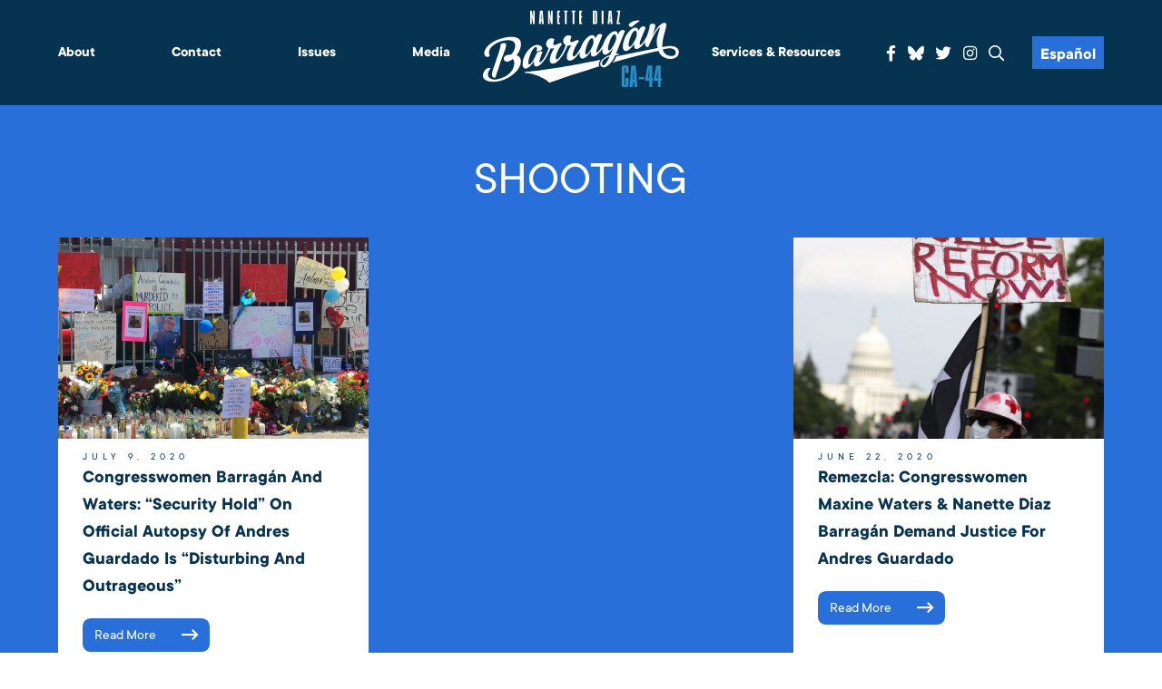

--- FILE ---
content_type: text/html; charset=UTF-8
request_url: https://barragan.house.gov/tag/shooting/
body_size: 10319
content:
<!DOCTYPE html>
<html lang="en-US">
    <head>
        <meta charset="UTF-8">
        <meta name="viewport" content="width=device-width, initial-scale=1"/>
        <link rel="pingback" href="https://barragan.house.gov/xmlrpc.php">
        <title>shooting &#8211; Congresswoman Barragan</title>
<meta name='robots' content='max-image-preview:large' />
<link rel='dns-prefetch' href='//challenges.cloudflare.com' />
<link rel="alternate" type="application/rss+xml" title="Congresswoman Barragan &raquo; Feed" href="https://barragan.house.gov/feed/" />
<link rel="alternate" type="application/rss+xml" title="Congresswoman Barragan &raquo; shooting Tag Feed" href="https://barragan.house.gov/tag/shooting/feed/" />
<style id='wp-img-auto-sizes-contain-inline-css' type='text/css'>
img:is([sizes=auto i],[sizes^="auto," i]){contain-intrinsic-size:3000px 1500px}
/*# sourceURL=wp-img-auto-sizes-contain-inline-css */
</style>
<link rel='stylesheet' id='sbi_styles-css' href='https://barragan.house.gov/wp-content/plugins/instagram-feed-pro/css/sbi-styles.min.css' type='text/css' media='all' />
<style id='wp-emoji-styles-inline-css' type='text/css'>

	img.wp-smiley, img.emoji {
		display: inline !important;
		border: none !important;
		box-shadow: none !important;
		height: 1em !important;
		width: 1em !important;
		margin: 0 0.07em !important;
		vertical-align: -0.1em !important;
		background: none !important;
		padding: 0 !important;
	}
/*# sourceURL=wp-emoji-styles-inline-css */
</style>
<style id='wp-block-library-inline-css' type='text/css'>
:root{--wp-block-synced-color:#7a00df;--wp-block-synced-color--rgb:122,0,223;--wp-bound-block-color:var(--wp-block-synced-color);--wp-editor-canvas-background:#ddd;--wp-admin-theme-color:#007cba;--wp-admin-theme-color--rgb:0,124,186;--wp-admin-theme-color-darker-10:#006ba1;--wp-admin-theme-color-darker-10--rgb:0,107,160.5;--wp-admin-theme-color-darker-20:#005a87;--wp-admin-theme-color-darker-20--rgb:0,90,135;--wp-admin-border-width-focus:2px}@media (min-resolution:192dpi){:root{--wp-admin-border-width-focus:1.5px}}.wp-element-button{cursor:pointer}:root .has-very-light-gray-background-color{background-color:#eee}:root .has-very-dark-gray-background-color{background-color:#313131}:root .has-very-light-gray-color{color:#eee}:root .has-very-dark-gray-color{color:#313131}:root .has-vivid-green-cyan-to-vivid-cyan-blue-gradient-background{background:linear-gradient(135deg,#00d084,#0693e3)}:root .has-purple-crush-gradient-background{background:linear-gradient(135deg,#34e2e4,#4721fb 50%,#ab1dfe)}:root .has-hazy-dawn-gradient-background{background:linear-gradient(135deg,#faaca8,#dad0ec)}:root .has-subdued-olive-gradient-background{background:linear-gradient(135deg,#fafae1,#67a671)}:root .has-atomic-cream-gradient-background{background:linear-gradient(135deg,#fdd79a,#004a59)}:root .has-nightshade-gradient-background{background:linear-gradient(135deg,#330968,#31cdcf)}:root .has-midnight-gradient-background{background:linear-gradient(135deg,#020381,#2874fc)}:root{--wp--preset--font-size--normal:16px;--wp--preset--font-size--huge:42px}.has-regular-font-size{font-size:1em}.has-larger-font-size{font-size:2.625em}.has-normal-font-size{font-size:var(--wp--preset--font-size--normal)}.has-huge-font-size{font-size:var(--wp--preset--font-size--huge)}.has-text-align-center{text-align:center}.has-text-align-left{text-align:left}.has-text-align-right{text-align:right}.has-fit-text{white-space:nowrap!important}#end-resizable-editor-section{display:none}.aligncenter{clear:both}.items-justified-left{justify-content:flex-start}.items-justified-center{justify-content:center}.items-justified-right{justify-content:flex-end}.items-justified-space-between{justify-content:space-between}.screen-reader-text{border:0;clip-path:inset(50%);height:1px;margin:-1px;overflow:hidden;padding:0;position:absolute;width:1px;word-wrap:normal!important}.screen-reader-text:focus{background-color:#ddd;clip-path:none;color:#444;display:block;font-size:1em;height:auto;left:5px;line-height:normal;padding:15px 23px 14px;text-decoration:none;top:5px;width:auto;z-index:100000}html :where(.has-border-color){border-style:solid}html :where([style*=border-top-color]){border-top-style:solid}html :where([style*=border-right-color]){border-right-style:solid}html :where([style*=border-bottom-color]){border-bottom-style:solid}html :where([style*=border-left-color]){border-left-style:solid}html :where([style*=border-width]){border-style:solid}html :where([style*=border-top-width]){border-top-style:solid}html :where([style*=border-right-width]){border-right-style:solid}html :where([style*=border-bottom-width]){border-bottom-style:solid}html :where([style*=border-left-width]){border-left-style:solid}html :where(img[class*=wp-image-]){height:auto;max-width:100%}:where(figure){margin:0 0 1em}html :where(.is-position-sticky){--wp-admin--admin-bar--position-offset:var(--wp-admin--admin-bar--height,0px)}@media screen and (max-width:600px){html :where(.is-position-sticky){--wp-admin--admin-bar--position-offset:0px}}

/*# sourceURL=wp-block-library-inline-css */
</style><style id='global-styles-inline-css' type='text/css'>
:root{--wp--preset--aspect-ratio--square: 1;--wp--preset--aspect-ratio--4-3: 4/3;--wp--preset--aspect-ratio--3-4: 3/4;--wp--preset--aspect-ratio--3-2: 3/2;--wp--preset--aspect-ratio--2-3: 2/3;--wp--preset--aspect-ratio--16-9: 16/9;--wp--preset--aspect-ratio--9-16: 9/16;--wp--preset--color--black: #000000;--wp--preset--color--cyan-bluish-gray: #abb8c3;--wp--preset--color--white: #ffffff;--wp--preset--color--pale-pink: #f78da7;--wp--preset--color--vivid-red: #cf2e2e;--wp--preset--color--luminous-vivid-orange: #ff6900;--wp--preset--color--luminous-vivid-amber: #fcb900;--wp--preset--color--light-green-cyan: #7bdcb5;--wp--preset--color--vivid-green-cyan: #00d084;--wp--preset--color--pale-cyan-blue: #8ed1fc;--wp--preset--color--vivid-cyan-blue: #0693e3;--wp--preset--color--vivid-purple: #9b51e0;--wp--preset--gradient--vivid-cyan-blue-to-vivid-purple: linear-gradient(135deg,rgb(6,147,227) 0%,rgb(155,81,224) 100%);--wp--preset--gradient--light-green-cyan-to-vivid-green-cyan: linear-gradient(135deg,rgb(122,220,180) 0%,rgb(0,208,130) 100%);--wp--preset--gradient--luminous-vivid-amber-to-luminous-vivid-orange: linear-gradient(135deg,rgb(252,185,0) 0%,rgb(255,105,0) 100%);--wp--preset--gradient--luminous-vivid-orange-to-vivid-red: linear-gradient(135deg,rgb(255,105,0) 0%,rgb(207,46,46) 100%);--wp--preset--gradient--very-light-gray-to-cyan-bluish-gray: linear-gradient(135deg,rgb(238,238,238) 0%,rgb(169,184,195) 100%);--wp--preset--gradient--cool-to-warm-spectrum: linear-gradient(135deg,rgb(74,234,220) 0%,rgb(151,120,209) 20%,rgb(207,42,186) 40%,rgb(238,44,130) 60%,rgb(251,105,98) 80%,rgb(254,248,76) 100%);--wp--preset--gradient--blush-light-purple: linear-gradient(135deg,rgb(255,206,236) 0%,rgb(152,150,240) 100%);--wp--preset--gradient--blush-bordeaux: linear-gradient(135deg,rgb(254,205,165) 0%,rgb(254,45,45) 50%,rgb(107,0,62) 100%);--wp--preset--gradient--luminous-dusk: linear-gradient(135deg,rgb(255,203,112) 0%,rgb(199,81,192) 50%,rgb(65,88,208) 100%);--wp--preset--gradient--pale-ocean: linear-gradient(135deg,rgb(255,245,203) 0%,rgb(182,227,212) 50%,rgb(51,167,181) 100%);--wp--preset--gradient--electric-grass: linear-gradient(135deg,rgb(202,248,128) 0%,rgb(113,206,126) 100%);--wp--preset--gradient--midnight: linear-gradient(135deg,rgb(2,3,129) 0%,rgb(40,116,252) 100%);--wp--preset--font-size--small: 13px;--wp--preset--font-size--medium: 20px;--wp--preset--font-size--large: 36px;--wp--preset--font-size--x-large: 42px;--wp--preset--spacing--20: 0.44rem;--wp--preset--spacing--30: 0.67rem;--wp--preset--spacing--40: 1rem;--wp--preset--spacing--50: 1.5rem;--wp--preset--spacing--60: 2.25rem;--wp--preset--spacing--70: 3.38rem;--wp--preset--spacing--80: 5.06rem;--wp--preset--shadow--natural: 6px 6px 9px rgba(0, 0, 0, 0.2);--wp--preset--shadow--deep: 12px 12px 50px rgba(0, 0, 0, 0.4);--wp--preset--shadow--sharp: 6px 6px 0px rgba(0, 0, 0, 0.2);--wp--preset--shadow--outlined: 6px 6px 0px -3px rgb(255, 255, 255), 6px 6px rgb(0, 0, 0);--wp--preset--shadow--crisp: 6px 6px 0px rgb(0, 0, 0);}:where(.is-layout-flex){gap: 0.5em;}:where(.is-layout-grid){gap: 0.5em;}body .is-layout-flex{display: flex;}.is-layout-flex{flex-wrap: wrap;align-items: center;}.is-layout-flex > :is(*, div){margin: 0;}body .is-layout-grid{display: grid;}.is-layout-grid > :is(*, div){margin: 0;}:where(.wp-block-columns.is-layout-flex){gap: 2em;}:where(.wp-block-columns.is-layout-grid){gap: 2em;}:where(.wp-block-post-template.is-layout-flex){gap: 1.25em;}:where(.wp-block-post-template.is-layout-grid){gap: 1.25em;}.has-black-color{color: var(--wp--preset--color--black) !important;}.has-cyan-bluish-gray-color{color: var(--wp--preset--color--cyan-bluish-gray) !important;}.has-white-color{color: var(--wp--preset--color--white) !important;}.has-pale-pink-color{color: var(--wp--preset--color--pale-pink) !important;}.has-vivid-red-color{color: var(--wp--preset--color--vivid-red) !important;}.has-luminous-vivid-orange-color{color: var(--wp--preset--color--luminous-vivid-orange) !important;}.has-luminous-vivid-amber-color{color: var(--wp--preset--color--luminous-vivid-amber) !important;}.has-light-green-cyan-color{color: var(--wp--preset--color--light-green-cyan) !important;}.has-vivid-green-cyan-color{color: var(--wp--preset--color--vivid-green-cyan) !important;}.has-pale-cyan-blue-color{color: var(--wp--preset--color--pale-cyan-blue) !important;}.has-vivid-cyan-blue-color{color: var(--wp--preset--color--vivid-cyan-blue) !important;}.has-vivid-purple-color{color: var(--wp--preset--color--vivid-purple) !important;}.has-black-background-color{background-color: var(--wp--preset--color--black) !important;}.has-cyan-bluish-gray-background-color{background-color: var(--wp--preset--color--cyan-bluish-gray) !important;}.has-white-background-color{background-color: var(--wp--preset--color--white) !important;}.has-pale-pink-background-color{background-color: var(--wp--preset--color--pale-pink) !important;}.has-vivid-red-background-color{background-color: var(--wp--preset--color--vivid-red) !important;}.has-luminous-vivid-orange-background-color{background-color: var(--wp--preset--color--luminous-vivid-orange) !important;}.has-luminous-vivid-amber-background-color{background-color: var(--wp--preset--color--luminous-vivid-amber) !important;}.has-light-green-cyan-background-color{background-color: var(--wp--preset--color--light-green-cyan) !important;}.has-vivid-green-cyan-background-color{background-color: var(--wp--preset--color--vivid-green-cyan) !important;}.has-pale-cyan-blue-background-color{background-color: var(--wp--preset--color--pale-cyan-blue) !important;}.has-vivid-cyan-blue-background-color{background-color: var(--wp--preset--color--vivid-cyan-blue) !important;}.has-vivid-purple-background-color{background-color: var(--wp--preset--color--vivid-purple) !important;}.has-black-border-color{border-color: var(--wp--preset--color--black) !important;}.has-cyan-bluish-gray-border-color{border-color: var(--wp--preset--color--cyan-bluish-gray) !important;}.has-white-border-color{border-color: var(--wp--preset--color--white) !important;}.has-pale-pink-border-color{border-color: var(--wp--preset--color--pale-pink) !important;}.has-vivid-red-border-color{border-color: var(--wp--preset--color--vivid-red) !important;}.has-luminous-vivid-orange-border-color{border-color: var(--wp--preset--color--luminous-vivid-orange) !important;}.has-luminous-vivid-amber-border-color{border-color: var(--wp--preset--color--luminous-vivid-amber) !important;}.has-light-green-cyan-border-color{border-color: var(--wp--preset--color--light-green-cyan) !important;}.has-vivid-green-cyan-border-color{border-color: var(--wp--preset--color--vivid-green-cyan) !important;}.has-pale-cyan-blue-border-color{border-color: var(--wp--preset--color--pale-cyan-blue) !important;}.has-vivid-cyan-blue-border-color{border-color: var(--wp--preset--color--vivid-cyan-blue) !important;}.has-vivid-purple-border-color{border-color: var(--wp--preset--color--vivid-purple) !important;}.has-vivid-cyan-blue-to-vivid-purple-gradient-background{background: var(--wp--preset--gradient--vivid-cyan-blue-to-vivid-purple) !important;}.has-light-green-cyan-to-vivid-green-cyan-gradient-background{background: var(--wp--preset--gradient--light-green-cyan-to-vivid-green-cyan) !important;}.has-luminous-vivid-amber-to-luminous-vivid-orange-gradient-background{background: var(--wp--preset--gradient--luminous-vivid-amber-to-luminous-vivid-orange) !important;}.has-luminous-vivid-orange-to-vivid-red-gradient-background{background: var(--wp--preset--gradient--luminous-vivid-orange-to-vivid-red) !important;}.has-very-light-gray-to-cyan-bluish-gray-gradient-background{background: var(--wp--preset--gradient--very-light-gray-to-cyan-bluish-gray) !important;}.has-cool-to-warm-spectrum-gradient-background{background: var(--wp--preset--gradient--cool-to-warm-spectrum) !important;}.has-blush-light-purple-gradient-background{background: var(--wp--preset--gradient--blush-light-purple) !important;}.has-blush-bordeaux-gradient-background{background: var(--wp--preset--gradient--blush-bordeaux) !important;}.has-luminous-dusk-gradient-background{background: var(--wp--preset--gradient--luminous-dusk) !important;}.has-pale-ocean-gradient-background{background: var(--wp--preset--gradient--pale-ocean) !important;}.has-electric-grass-gradient-background{background: var(--wp--preset--gradient--electric-grass) !important;}.has-midnight-gradient-background{background: var(--wp--preset--gradient--midnight) !important;}.has-small-font-size{font-size: var(--wp--preset--font-size--small) !important;}.has-medium-font-size{font-size: var(--wp--preset--font-size--medium) !important;}.has-large-font-size{font-size: var(--wp--preset--font-size--large) !important;}.has-x-large-font-size{font-size: var(--wp--preset--font-size--x-large) !important;}
/*# sourceURL=global-styles-inline-css */
</style>

<style id='classic-theme-styles-inline-css' type='text/css'>
/*! This file is auto-generated */
.wp-block-button__link{color:#fff;background-color:#32373c;border-radius:9999px;box-shadow:none;text-decoration:none;padding:calc(.667em + 2px) calc(1.333em + 2px);font-size:1.125em}.wp-block-file__button{background:#32373c;color:#fff;text-decoration:none}
/*# sourceURL=/wp-includes/css/classic-themes.min.css */
</style>
<link rel='stylesheet' id='wp-components-css' href='https://barragan.house.gov/wp-includes/css/dist/components/style.min.css' type='text/css' media='all' />
<link rel='stylesheet' id='wp-preferences-css' href='https://barragan.house.gov/wp-includes/css/dist/preferences/style.min.css' type='text/css' media='all' />
<link rel='stylesheet' id='wp-block-editor-css' href='https://barragan.house.gov/wp-includes/css/dist/block-editor/style.min.css' type='text/css' media='all' />
<link rel='stylesheet' id='popup-maker-block-library-style-css' href='https://barragan.house.gov/wp-content/plugins/popup-maker/dist/packages/block-library-style.css' type='text/css' media='all' />
<link rel='stylesheet' id='contact-form-7-css' href='https://barragan.house.gov/wp-content/plugins/contact-form-7/includes/css/styles.css' type='text/css' media='all' />
<link rel='stylesheet' id='ctf_styles-css' href='https://barragan.house.gov/wp-content/plugins/custom-twitter-feeds-pro/css/ctf-styles.min.css' type='text/css' media='all' />
<link rel='stylesheet' id='main-css' href='https://barragan.house.gov/wp-content/themes/barragan/dist/css/style.min.css' type='text/css' media='all' />
<link rel='stylesheet' id='wp-pagenavi-css' href='https://barragan.house.gov/wp-content/plugins/wp-pagenavi/pagenavi-css.css' type='text/css' media='all' />
<script type="text/javascript" src="https://barragan.house.gov/wp-includes/js/jquery/jquery.min.js" id="jquery-core-js"></script>
<script type="text/javascript" src="https://barragan.house.gov/wp-includes/js/jquery/jquery-migrate.min.js" id="jquery-migrate-js"></script>
<link rel="https://api.w.org/" href="https://barragan.house.gov/wp-json/" /><link rel="alternate" title="JSON" type="application/json" href="https://barragan.house.gov/wp-json/wp/v2/tags/238" /><link rel="EditURI" type="application/rsd+xml" title="RSD" href="https://barragan.house.gov/xmlrpc.php?rsd" />
<meta name="generator" content="WordPress 6.9" />
<link rel="icon" href="https://barragan.house.gov/wp-content/uploads/2021/08/cropped-BarraganLogoWhite-32x32.jpg" sizes="32x32" />
<link rel="icon" href="https://barragan.house.gov/wp-content/uploads/2021/08/cropped-BarraganLogoWhite-192x192.jpg" sizes="192x192" />
<link rel="apple-touch-icon" href="https://barragan.house.gov/wp-content/uploads/2021/08/cropped-BarraganLogoWhite-180x180.jpg" />
<meta name="msapplication-TileImage" content="https://barragan.house.gov/wp-content/uploads/2021/08/cropped-BarraganLogoWhite-270x270.jpg" />
		<style type="text/css" id="wp-custom-css">
			

#follow .wrap>div{
	max-width: 400px;
	margin: 0 auto
}


a:hover img, a:target img, a:focus img{
	opacity:.8;
}

/* Form */
.row {
    margin: 0 -0.5882rem;
}
.row:after {
    content:" ";
    display:table;
    clear:both;
}
.col,
.col-sm-2,
.col-sm-3,
.col-sm-4,
.col-sm-6,
.col-sm-9,
.col-sm-12 {
    float: left;
    position: relative;
    min-height: 1px;
    padding: 0 0.5882rem;
}
.col-sm-2 {
    width: 16.66666667%;
}
.col-sm-3 {
    width: 25%;
}
.col-sm-4 {
    width: 33.33333333%;
}
.col-sm-6 {
    width: 50%;
}
.col-sm-9 {
    width: 75%;
}
.col-sm-12 {
    width: 100%;
}
form p {
    margin-bottom: 0.8824rem;
}
fieldset {
    border: 0;
    padding: 0;
    margin: 1rem 0 0 0;
}
.form-group {
    margin-bottom: 0.8824rem;
}
.form-control {
    display: block;
    width: 100%;
    font-family: 'montserratregular';
    font-size: 1rem;
    color: #06334f;
    text-align: left;
    padding: 0.7059rem;
    border: 1px solid #06334f;
    /*text-transform: uppercase;*/
}
.form-control:focus {
    box-shadow: none;
    outline: 1px solid #06334f;
}
::-webkit-input-placeholder {
    color: #06334f;
}
::-moz-placeholder {
    color: #06334f;
}
:-ms-input-placeholder {
    color: #06334f;
}
:-moz-placeholder {
    color: #06334f;
}
input[type="submit"] {
	border-radius:12px;
    -webkit-appearance: none;
    display: inline-block;
    vertical-align: middle;
    padding: 0.7059rem 1.4118rem;
    background: #06334f;
	color: white;
	font-weight: bold;
    -moz-transition: color 250ms linear, background-color 250ms linear, border-color 250ms linear, opacity 250ms linear;
    -webkit-transition: color 250ms linear, background-color 250ms linear, border-color 250ms linear, opacity 250ms linear;
    transition: color 250ms linear, background-color 250ms linear, border-color 250ms linear, opacity 250ms linear;
}
input[type="submit"]:hover,
input[type="submit"]:focus {
    cursor: pointer;
	color: #06334f;
	background: #01db62;
}

.dark-header .wrap .category-wrap a{
	display: inline-block;
}

.single-post #main .post .content{
	width: calc(100% - 140px);
}

@media screen and (max-width: 1099px){
.single-post #main .post .content{
	width: 100%;
}

.single-post #main .share{
	width: 100%;
}

.single-post #main .share a{
	display: inline-block;
	margin: 5px;
}

.single-post #main .post{
	flex-wrap: wrap;
	flex-direction: column-reverse;
}
}

.has-medium-font-size{
	font-size: 1em !important;
}

.archive #main .dark, .blog #main .dark, .category #main .dark, .search #main .dark, .tag #main .dark{
	padding-top: 3rem;
}

.archive #main .dark h2, .blog #main .dark h2, .category #main .dark h2, .search #main .dark h2, .tag #main .dark h2{
	padding-top: 0;
}

body{
	  --wp--preset--font-size--small: 1.7625rem;
    --wp--preset--font-size--medium: 1.25rem;
    --wp--preset--font-size--large: 2.25rem;
    --wp--preset--font-size--x-large: 2.625rem;
}

.page-template-default #main .container ul{
	padding-left: 1em;
	list-style: disc;
}

.social svg{
	display: block;
	width: 1em;
	transform: translatey(.15em);
}
.social svg path{
	fill:white;
	transition: .3s all;
}
.social a:hover svg path,.social a:focus svg path{
	fill:#01db62;
}


aside .alert-bar{
	display: block;
	text-align: center;
	padding: 5px 10px;
	background-color: #dd0000;
	color: white;
	font-weight: bold;
	font-size: 1.25em;
	text-transform: uppercase;
}


aside a.alert-bar:hover,
aside a.alert-bar:focus{
	background-color: black;
	color: white;
}		</style>
		        <script src="//translate.google.com/translate_a/element.js?cb=googleTranslateElementInit2"></script>
    </head>
    <body class="archive tag tag-shooting tag-238 wp-theme-barragan">
        <a href="#main" class="sr">Skip to Main</a>
                <div class = "page-wrap">
            <div id = "page-content">
                <header id = "header">
					<h1 class="sr">Congresswoman Barragan</h1>
                    <div class = "container">
                        <div class = "logo mobile">
                            <a href = "https://barragan.house.gov">
                                <img src = "https://barragan.house.gov/wp-content/themes/barragan/dist/img/BarraganLogo.svg" alt = "Congresswoman Barragan">
                            </a>
                        </div>
                        <button id = "menu-toggle">
                            <div></div>
                            <span class = "sr">Menu</span>
                        </button>
                        <div id = "menu">
                            <div class = "menu">
                                <ul id="menu-menu-left" class="nav"><li id="menu-item-7570" class="menu-item menu-item-type-post_type menu-item-object-page menu-item-has-children menu-item-7570"><a href="https://barragan.house.gov/about/">About</a>
<ul class="sub-menu">
	<li id="menu-item-7798" class="menu-item menu-item-type-post_type menu-item-object-page menu-item-7798"><a href="https://barragan.house.gov/about/">About Nanette</a></li>
	<li id="menu-item-9896" class="menu-item menu-item-type-post_type menu-item-object-page menu-item-9896"><a href="https://barragan.house.gov/accomplishments-for-ca-44-3/">Accomplishments for CA-44</a></li>
	<li id="menu-item-7631" class="menu-item menu-item-type-post_type menu-item-object-page menu-item-7631"><a href="https://barragan.house.gov/committees-caucuses/">Committees &#038; Caucuses</a></li>
	<li id="menu-item-7638" class="menu-item menu-item-type-post_type menu-item-object-page menu-item-7638"><a href="https://barragan.house.gov/the-44th-district-of-california/">Our District</a></li>
	<li id="menu-item-7571" class="menu-item menu-item-type-post_type menu-item-object-page menu-item-7571"><a href="https://barragan.house.gov/about/voting-record/">Voting Record</a></li>
</ul>
</li>
<li id="menu-item-7652" class="menu-item menu-item-type-post_type menu-item-object-page menu-item-has-children menu-item-7652"><a href="https://barragan.house.gov/contact-me/">Contact</a>
<ul class="sub-menu">
	<li id="menu-item-7858" class="menu-item menu-item-type-post_type menu-item-object-page menu-item-7858"><a href="https://barragan.house.gov/email/">Email</a></li>
	<li id="menu-item-7854" class="menu-item menu-item-type-post_type menu-item-object-page menu-item-7854"><a href="https://barragan.house.gov/offices-call/">Offices | Call</a></li>
	<li id="menu-item-7855" class="menu-item menu-item-type-post_type menu-item-object-page menu-item-7855"><a href="https://barragan.house.gov/request-a-meeting-appearance/">Request a Meeting | Appearance</a></li>
	<li id="menu-item-7653" class="menu-item menu-item-type-post_type menu-item-object-page menu-item-7653"><a href="https://barragan.house.gov/e-newsletter/">Subscribe to E-Newsletter</a></li>
	<li id="menu-item-7875" class="menu-item menu-item-type-post_type menu-item-object-page menu-item-7875"><a href="https://barragan.house.gov/townhalls/">Town Halls</a></li>
	<li id="menu-item-7874" class="menu-item menu-item-type-post_type menu-item-object-page menu-item-7874"><a href="https://barragan.house.gov/upcoming-events/">Upcoming Events</a></li>
	<li id="menu-item-9344" class="menu-item menu-item-type-post_type menu-item-object-page menu-item-9344"><a href="https://barragan.house.gov/website-issue/">Website Issue</a></li>
</ul>
</li>
<li id="menu-item-7565" class="menu-item menu-item-type-post_type menu-item-object-page menu-item-has-children menu-item-7565"><a href="https://barragan.house.gov/issues/">Issues</a>
<ul class="sub-menu">
	<li id="menu-item-7624" class="menu-item menu-item-type-post_type menu-item-object-page menu-item-7624"><a href="https://barragan.house.gov/issues/education-student-loans/">Education &#038; Student Loans</a></li>
	<li id="menu-item-7622" class="menu-item menu-item-type-post_type menu-item-object-page menu-item-7622"><a href="https://barragan.house.gov/issues/environmental-justice-energy/">Environment, Energy and Transportation</a></li>
	<li id="menu-item-7613" class="menu-item menu-item-type-post_type menu-item-object-page menu-item-7613"><a href="https://barragan.house.gov/issues/gun-violence/">Safer Communities</a></li>
	<li id="menu-item-7621" class="menu-item menu-item-type-post_type menu-item-object-page menu-item-7621"><a href="https://barragan.house.gov/issues/healthcare/">Healthcare</a></li>
	<li id="menu-item-7618" class="menu-item menu-item-type-post_type menu-item-object-page menu-item-7618"><a href="https://barragan.house.gov/issues/housing-homeless/">Housing &#038; Homelessness</a></li>
	<li id="menu-item-7623" class="menu-item menu-item-type-post_type menu-item-object-page menu-item-7623"><a href="https://barragan.house.gov/issues/jobs-the-economy/">Jobs &#038; The Economy</a></li>
	<li id="menu-item-7616" class="menu-item menu-item-type-post_type menu-item-object-page menu-item-7616"><a href="https://barragan.house.gov/issues/national-security-foreign-policy/">Homeland &#038; National Security</a></li>
	<li id="menu-item-7617" class="menu-item menu-item-type-post_type menu-item-object-page menu-item-7617"><a href="https://barragan.house.gov/issues/seniors/">Seniors &#038; Veterans</a></li>
</ul>
</li>
<li id="menu-item-7564" class="menu-item menu-item-type-post_type menu-item-object-page current_page_parent menu-item-has-children menu-item-7564"><a href="https://barragan.house.gov/news/">Media</a>
<ul class="sub-menu">
	<li id="menu-item-10454" class="menu-item menu-item-type-taxonomy menu-item-object-category menu-item-10454"><a href="https://barragan.house.gov/category/press-releases/">Press Releases</a></li>
	<li id="menu-item-7626" class="menu-item menu-item-type-taxonomy menu-item-object-category menu-item-7626"><a href="https://barragan.house.gov/category/in-the-news/">In the News</a></li>
	<li id="menu-item-7789" class="menu-item menu-item-type-post_type menu-item-object-page menu-item-7789"><a href="https://barragan.house.gov/photo-gallery/">Photo Gallery</a></li>
	<li id="menu-item-7790" class="menu-item menu-item-type-taxonomy menu-item-object-category menu-item-7790"><a href="https://barragan.house.gov/category/video-es/">Video</a></li>
</ul>
</li>
</ul>                            </div>
                            <div class = "logo">
                                <a href = "https://barragan.house.gov">
                                    <img src = "https://barragan.house.gov/wp-content/themes/barragan/dist/img/BarraganLogo.svg" alt = "Congresswoman Barragan">
                                </a>
                            </div>
                            <div class = "menu">
                                <ul id="menu-menu-right" class="nav"><li id="menu-item-7656" class="menu-item menu-item-type-post_type menu-item-object-page menu-item-has-children menu-item-7656"><a href="https://barragan.house.gov/services-resources/">Services &#038; Resources</a>
<ul class="sub-menu">
	<li id="menu-item-10267" class="menu-item menu-item-type-post_type menu-item-object-page menu-item-10267"><a href="https://barragan.house.gov/services-resources/2025-los-angeles-county-wildfire-resources/">2025 Los Angeles County Wildfire Resources</a></li>
	<li id="menu-item-9865" class="menu-item menu-item-type-post_type menu-item-object-page menu-item-9865"><a href="https://barragan.house.gov/appropriations-requests/">FY 26 Appropriations Requests</a></li>
	<li id="menu-item-9470" class="menu-item menu-item-type-post_type menu-item-object-page menu-item-9470"><a href="https://barragan.house.gov/community-project-funding/">FY26 COMMUNITY PROJECT FUNDING REQUESTS</a></li>
	<li id="menu-item-9717" class="menu-item menu-item-type-post_type menu-item-object-page menu-item-9717"><a href="https://barragan.house.gov/guidance-for-american-citizens-in-israel/">Guidance for American Citizens in Israel</a></li>
	<li id="menu-item-7657" class="menu-item menu-item-type-post_type menu-item-object-page menu-item-7657"><a href="https://barragan.house.gov/help-with-a-federal-agency/">Help With A Federal Agency</a></li>
	<li id="menu-item-7686" class="menu-item menu-item-type-post_type menu-item-object-page menu-item-7686"><a href="https://barragan.house.gov/visit-washington-d-c/">Visit Washington D.C.</a></li>
	<li id="menu-item-7680" class="menu-item menu-item-type-post_type menu-item-object-page menu-item-7680"><a href="https://barragan.house.gov/internships/">Intern with the Office of Congresswoman Barragán</a></li>
	<li id="menu-item-7677" class="menu-item menu-item-type-post_type menu-item-object-page menu-item-7677"><a href="https://barragan.house.gov/flag-requests/">Flag Requests</a></li>
	<li id="menu-item-7681" class="menu-item menu-item-type-post_type menu-item-object-page menu-item-has-children menu-item-7681"><a href="https://barragan.house.gov/service-academy-nominations/">Service Academy Nominations</a>
	<ul class="sub-menu">
		<li id="menu-item-9891" class="menu-item menu-item-type-post_type menu-item-object-page menu-item-9891"><a href="https://barragan.house.gov/services-resources/service-academy-summer-program-information/">Service Academy Summer Program Information</a></li>
	</ul>
</li>
	<li id="menu-item-7682" class="menu-item menu-item-type-post_type menu-item-object-page menu-item-7682"><a href="https://barragan.house.gov/federal-grants/">Federal Grants</a></li>
	<li id="menu-item-9723" class="menu-item menu-item-type-post_type menu-item-object-page menu-item-9723"><a href="https://barragan.house.gov/inflation-reduction-act-how-you-can-cut-costs-and-carbon-emissions-with-the-new-climate-bill/">Inflation Reduction Act: How You Can Cut Costs &#038; Carbon Emissions with the New Climate Bill</a></li>
	<li id="menu-item-10848" class="menu-item menu-item-type-post_type menu-item-object-page menu-item-has-children menu-item-10848"><a href="https://barragan.house.gov/how-cuts-to-health-care-will-impact-you/">How Cuts to Health Care Will Impact You</a>
	<ul class="sub-menu">
		<li id="menu-item-10849" class="menu-item menu-item-type-post_type menu-item-object-page menu-item-10849"><a href="https://barragan.house.gov/tell-us-about-your-health-care-story/">Tell Us Your Health Care Story</a></li>
	</ul>
</li>
</ul>
</li>
</ul>                                <ul class = 'social'>
                                    <li><a href = 'https://www.facebook.com/CongresswomanBarragan' target = '_blank' rel="noopener noreferrer"><span class = 'sr'>Facebook</span><i class = 'fab fa-facebook-f'></i></a></li>
									<li><a href = 'https://bsky.app/profile/repbarragan.bsky.social' target = '_blank' rel="noopener noreferrer"><span class = 'sr'>Bluesky</span>
										<svg xmlns="http://www.w3.org/2000/svg" viewBox="0 0 512 512">><path d="M111.8 62.2C170.2 105.9 233 194.7 256 242.4c23-47.6 85.8-136.4 144.2-180.2c42.1-31.6 110.3-56 110.3 21.8c0 15.5-8.9 130.5-14.1 149.2C478.2 298 412 314.6 353.1 304.5c102.9 17.5 129.1 75.5 72.5 133.5c-107.4 110.2-154.3-27.6-166.3-62.9l0 0c-1.7-4.9-2.6-7.8-3.3-7.8s-1.6 3-3.3 7.8l0 0c-12 35.3-59 173.1-166.3 62.9c-56.5-58-30.4-116 72.5-133.5C100 314.6 33.8 298 15.7 233.1C10.4 214.4 1.5 99.4 1.5 83.9c0-77.8 68.2-53.4 110.3-21.8z"/></svg>
									</a></li>
                                    <li><a href = 'http://twitter.com/repbarragan' target = '_blank' rel="noopener noreferrer"><span class = 'sr'>Twitter</span><i class = 'fab fa-twitter'></i></a></li>
                                    <li><a href = 'http://instagram.com/repbarragan' target = '_blank' rel="noopener noreferrer"><span class = 'sr'>Instagram</span><i class = 'fab fa-instagram'></i></a></li>
                                    <li><a href = 'https://barragan.house.gov/search/'><span class = 'sr'>Search</span><i class = 'far fa-search'></i></a></li>
                                    <li>
                                        <a href = "#" class="translate-btn notranslate" data-lang="es">Español</a>
                                        <a href = "#" class="translate-btn notranslate" data-lang="en">English</a>
                                    </li>
                                </ul>
                            </div>
                        </div>
                        <!-- <button class = "menu-toggle"><i class = "fal fa-bars"></i><span class = "sr">Menu</span></button> -->
                    </div>
                </header><main id="main">
	<div class = "dark">
		<div class = "container">
						<h2>shooting</h2>
			
					<div class = "post">
			<div class = "thumb">
			<img width="570" height="370" src="https://barragan.house.gov/wp-content/uploads/2021/03/AndresGuardadoMemorial-570x370.jpg" class="attachment-news-thumb size-news-thumb wp-post-image" alt="Andres Guardado Memorial" decoding="async" fetchpriority="high" />			</div>
			<div class = "info">
				<p class = "date">July 9, 2020</p>
				<h2>Congresswomen Barragán and Waters: “Security Hold” on Official Autopsy of Andres Guardado is “Disturbing and Outrageous”</h2>
				<a href = "https://barragan.house.gov/2020/07/09/congresswomen-barragan-and-waters-security-hold-on-official-autopsy-of-andres-guardado-is-disturbing-and-outrageous/" class = "btn"><span>Read More</span> <span class="sr">Congresswomen Barragán and Waters: “Security Hold” on Official Autopsy of Andres Guardado is “Disturbing and Outrageous”</span> <i class = "far fa-long-arrow-right"></i></a>
			</div>
		</div>

						<div class = "post">
			<div class = "thumb">
			<img width="570" height="370" src="https://barragan.house.gov/wp-content/uploads/2021/03/NPR-570x370.jpg" class="attachment-news-thumb size-news-thumb wp-post-image" alt="Credit NPR. A demonstrator holds a placard during a march against racism and police brutality in Washington, D.C., on Saturday. Congressional Democrats have released a wide-ranging proposal aimed at overhauling policing Jose Luis Magana/AFP via Getty Images" decoding="async" />			</div>
			<div class = "info">
				<p class = "date">June 22, 2020</p>
				<h2>Remezcla: Congresswomen Maxine Waters &#038; Nanette Diaz Barragán Demand Justice for Andres Guardado</h2>
				<a href = "https://barragan.house.gov/2020/06/22/remezcla-congresswomen-maxine-waters-nanette-diaz-barragan-demand-justice-for-andres-guardado/" class = "btn"><span>Read More</span> <span class="sr">Remezcla: Congresswomen Maxine Waters &#038; Nanette Diaz Barragán Demand Justice for Andres Guardado</span> <i class = "far fa-long-arrow-right"></i></a>
			</div>
		</div>

					</div></div>
			<div class = "container">
						
		</div>
</main>

    </div>
    <footer id = "footer">
        <div class="container">
            <div class = "signup">
                <p>Stay up-to-date on District 44's latest news, updates and more!</p>
                <a href = "https://barragan.house.gov/e-newsletter/" class = "btn">Sign Up</a>
            </div>
            <div class = "content">
                <img src = "https://barragan.house.gov/wp-content/themes/barragan/dist/img/BarraganLogoWhite.svg" alt = "" class = "logo">
                <div class = "offices">
										<p>
                        <b>Washington D.C. Office</b><br>
                        2312 Rayburn House Office Building<br />
Washington, DC 20515<br />
Phone: (202) 225-8220                    </p>	
										<p>
                        <b>Long Beach Office</b><br>
                        4201 Long Beach Blvd,<br />
Suite 422<br />
Long Beach, CA 90807<br />
Phone: (310) 831-1799<br />
                    </p>	
										<p>
                        <b>South Gate City Hall Office</b><br>
                        8650 California Ave<br />
South Gate, CA 90280<br />
Phone: (310) 831-1799                    </p>	
										<p>
                        <b>Carson City Hall Office</b><br>
                        701 E. Carson St<br />
Carson, CA 90745<br />
Phone: (310) 831-1799                    </p>	
										<p>
                        <b>San Pedro Office (Coming Soon!)</b><br>
                        638 S. Beacon St <br />
San Pedro, CA 90731<br />
Phone: (310) 831-1799                    </p>	
					                    <p></p>
                </div>
            </div>
            <div class = "footer-wrap">
                <img src = "https://barragan.house.gov/wp-content/themes/barragan/dist/img/house-seal.png" alt = "US House of Representaives">
                <ul class = 'social'>
                    <li><a href = 'https://www.facebook.com/CongresswomanBarragan' target = '_blank' rel="noopener noreferrer"><span class = 'sr'>Facebook</span><i class = 'fab fa-facebook-f'></i></a></li>
					<li><a href = 'https://bsky.app/profile/repbarragan.bsky.social' target = '_blank' rel="noopener noreferrer"><span class = 'sr'>Bluesky</span>
						<svg xmlns="http://www.w3.org/2000/svg" viewBox="0 0 512 512">><path d="M111.8 62.2C170.2 105.9 233 194.7 256 242.4c23-47.6 85.8-136.4 144.2-180.2c42.1-31.6 110.3-56 110.3 21.8c0 15.5-8.9 130.5-14.1 149.2C478.2 298 412 314.6 353.1 304.5c102.9 17.5 129.1 75.5 72.5 133.5c-107.4 110.2-154.3-27.6-166.3-62.9l0 0c-1.7-4.9-2.6-7.8-3.3-7.8s-1.6 3-3.3 7.8l0 0c-12 35.3-59 173.1-166.3 62.9c-56.5-58-30.4-116 72.5-133.5C100 314.6 33.8 298 15.7 233.1C10.4 214.4 1.5 99.4 1.5 83.9c0-77.8 68.2-53.4 110.3-21.8z"/></svg>
					</a></li>
                    <li><a href = 'http://twitter.com/repbarragan' target = '_blank' rel="noopener noreferrer"><span class = 'sr'>Twitter</span><i class = 'fab fa-twitter'></i></a></li>
                    <li><a href = 'http://instagram.com/repbarragan' target = '_blank' rel="noopener noreferrer"><span class = 'sr'>Instagram</span><i class = 'fab fa-instagram'></i></a></li>
                </ul>
            </div>
        </div>
    </footer>
</div>
<div class="translate-wrap" role="complementary" aria-label="Translate">
    <div class="gtranslate-widget">
        <div class="gtranslate_wrapper" id="gt-wrapper-77104287"></div>    </div>
    </div>
<script type="speculationrules">
{"prefetch":[{"source":"document","where":{"and":[{"href_matches":"/*"},{"not":{"href_matches":["/wp-*.php","/wp-admin/*","/wp-content/uploads/*","/wp-content/*","/wp-content/plugins/*","/wp-content/themes/barragan/*","/*\\?(.+)"]}},{"not":{"selector_matches":"a[rel~=\"nofollow\"]"}},{"not":{"selector_matches":".no-prefetch, .no-prefetch a"}}]},"eagerness":"conservative"}]}
</script>
<!--                                                                                                                                                                                                                                                                                                                                                                                                                                                                                                                                                                                                                                                                                                                                                                                                                                                                                                                                --><!-- Custom Feeds for Instagram JS -->
<script type="text/javascript">
var sbiajaxurl = "https://barragan.house.gov/wp-admin/admin-ajax.php";

</script>
<script type="text/javascript" src="https://barragan.house.gov/wp-includes/js/dist/hooks.min.js" id="wp-hooks-js"></script>
<script type="text/javascript" src="https://barragan.house.gov/wp-includes/js/dist/i18n.min.js" id="wp-i18n-js"></script>
<script type="text/javascript" id="wp-i18n-js-after">
/* <![CDATA[ */
wp.i18n.setLocaleData( { 'text direction\u0004ltr': [ 'ltr' ] } );
//# sourceURL=wp-i18n-js-after
/* ]]> */
</script>
<script type="text/javascript" src="https://barragan.house.gov/wp-content/plugins/contact-form-7/includes/swv/js/index.js" id="swv-js"></script>
<script type="text/javascript" id="contact-form-7-js-before">
/* <![CDATA[ */
var wpcf7 = {
    "api": {
        "root": "https:\/\/barragan.house.gov\/wp-json\/",
        "namespace": "contact-form-7\/v1"
    }
};
//# sourceURL=contact-form-7-js-before
/* ]]> */
</script>
<script type="text/javascript" src="https://barragan.house.gov/wp-content/plugins/contact-form-7/includes/js/index.js" id="contact-form-7-js"></script>
<script type="text/javascript" src="https://challenges.cloudflare.com/turnstile/v0/api.js" id="cloudflare-turnstile-js" data-wp-strategy="async"></script>
<script type="text/javascript" id="cloudflare-turnstile-js-after">
/* <![CDATA[ */
document.addEventListener( 'wpcf7submit', e => turnstile.reset() );
//# sourceURL=cloudflare-turnstile-js-after
/* ]]> */
</script>
<script type="text/javascript" src="https://barragan.house.gov/wp-content/themes/barragan/dist/js/bundle.min.js" id="main-js"></script>
<script type="text/javascript" id="gt_widget_script_77104287-js-before">
/* <![CDATA[ */
window.gtranslateSettings = /* document.write */ window.gtranslateSettings || {};window.gtranslateSettings['77104287'] = {"default_language":"en","languages":["en","es"],"url_structure":"none","wrapper_selector":"#gt-wrapper-77104287","horizontal_position":"inline","flags_location":"\/wp-content\/plugins\/gtranslate\/flags\/"};
//# sourceURL=gt_widget_script_77104287-js-before
/* ]]> */
</script><script src="https://barragan.house.gov/wp-content/plugins/gtranslate/js/lc.js" data-no-optimize="1" data-no-minify="1" data-gt-orig-url="/tag/shooting/" data-gt-orig-domain="barragan.house.gov" data-gt-widget-id="77104287" defer></script><script id="wp-emoji-settings" type="application/json">
{"baseUrl":"https://s.w.org/images/core/emoji/17.0.2/72x72/","ext":".png","svgUrl":"https://s.w.org/images/core/emoji/17.0.2/svg/","svgExt":".svg","source":{"concatemoji":"https://barragan.house.gov/wp-includes/js/wp-emoji-release.min.js"}}
</script>
<script type="module">
/* <![CDATA[ */
/*! This file is auto-generated */
const a=JSON.parse(document.getElementById("wp-emoji-settings").textContent),o=(window._wpemojiSettings=a,"wpEmojiSettingsSupports"),s=["flag","emoji"];function i(e){try{var t={supportTests:e,timestamp:(new Date).valueOf()};sessionStorage.setItem(o,JSON.stringify(t))}catch(e){}}function c(e,t,n){e.clearRect(0,0,e.canvas.width,e.canvas.height),e.fillText(t,0,0);t=new Uint32Array(e.getImageData(0,0,e.canvas.width,e.canvas.height).data);e.clearRect(0,0,e.canvas.width,e.canvas.height),e.fillText(n,0,0);const a=new Uint32Array(e.getImageData(0,0,e.canvas.width,e.canvas.height).data);return t.every((e,t)=>e===a[t])}function p(e,t){e.clearRect(0,0,e.canvas.width,e.canvas.height),e.fillText(t,0,0);var n=e.getImageData(16,16,1,1);for(let e=0;e<n.data.length;e++)if(0!==n.data[e])return!1;return!0}function u(e,t,n,a){switch(t){case"flag":return n(e,"\ud83c\udff3\ufe0f\u200d\u26a7\ufe0f","\ud83c\udff3\ufe0f\u200b\u26a7\ufe0f")?!1:!n(e,"\ud83c\udde8\ud83c\uddf6","\ud83c\udde8\u200b\ud83c\uddf6")&&!n(e,"\ud83c\udff4\udb40\udc67\udb40\udc62\udb40\udc65\udb40\udc6e\udb40\udc67\udb40\udc7f","\ud83c\udff4\u200b\udb40\udc67\u200b\udb40\udc62\u200b\udb40\udc65\u200b\udb40\udc6e\u200b\udb40\udc67\u200b\udb40\udc7f");case"emoji":return!a(e,"\ud83e\u1fac8")}return!1}function f(e,t,n,a){let r;const o=(r="undefined"!=typeof WorkerGlobalScope&&self instanceof WorkerGlobalScope?new OffscreenCanvas(300,150):document.createElement("canvas")).getContext("2d",{willReadFrequently:!0}),s=(o.textBaseline="top",o.font="600 32px Arial",{});return e.forEach(e=>{s[e]=t(o,e,n,a)}),s}function r(e){var t=document.createElement("script");t.src=e,t.defer=!0,document.head.appendChild(t)}a.supports={everything:!0,everythingExceptFlag:!0},new Promise(t=>{let n=function(){try{var e=JSON.parse(sessionStorage.getItem(o));if("object"==typeof e&&"number"==typeof e.timestamp&&(new Date).valueOf()<e.timestamp+604800&&"object"==typeof e.supportTests)return e.supportTests}catch(e){}return null}();if(!n){if("undefined"!=typeof Worker&&"undefined"!=typeof OffscreenCanvas&&"undefined"!=typeof URL&&URL.createObjectURL&&"undefined"!=typeof Blob)try{var e="postMessage("+f.toString()+"("+[JSON.stringify(s),u.toString(),c.toString(),p.toString()].join(",")+"));",a=new Blob([e],{type:"text/javascript"});const r=new Worker(URL.createObjectURL(a),{name:"wpTestEmojiSupports"});return void(r.onmessage=e=>{i(n=e.data),r.terminate(),t(n)})}catch(e){}i(n=f(s,u,c,p))}t(n)}).then(e=>{for(const n in e)a.supports[n]=e[n],a.supports.everything=a.supports.everything&&a.supports[n],"flag"!==n&&(a.supports.everythingExceptFlag=a.supports.everythingExceptFlag&&a.supports[n]);var t;a.supports.everythingExceptFlag=a.supports.everythingExceptFlag&&!a.supports.flag,a.supports.everything||((t=a.source||{}).concatemoji?r(t.concatemoji):t.wpemoji&&t.twemoji&&(r(t.twemoji),r(t.wpemoji)))});
//# sourceURL=https://barragan.house.gov/wp-includes/js/wp-emoji-loader.min.js
/* ]]> */
</script>
 
</body>
</html>

--- FILE ---
content_type: image/svg+xml
request_url: https://barragan.house.gov/wp-content/themes/barragan/dist/img/BarraganLogoWhite.svg
body_size: 3405
content:
<?xml version="1.0" encoding="utf-8"?>
<!-- Generator: Adobe Illustrator 24.0.3, SVG Export Plug-In . SVG Version: 6.00 Build 0)  -->
<svg version="1.1" id="Layer_1" xmlns="http://www.w3.org/2000/svg" xmlns:xlink="http://www.w3.org/1999/xlink" x="0px" y="0px"
	 viewBox="0 0 253.74 148.64" style="enable-background:new 0 0 253.74 148.64;" xml:space="preserve">
<style type="text/css">
	.st0{fill:#FFFFFF;}
</style>
<g>
	<g>
		<path class="st0" d="M30.48,51.91C7.4,55.98-0.78,70.74,3.97,75.71c0.92,1.16,2.37,1.43,3.96,1.15c1.85-0.33,1.71-1.75,1.58-2.13
			c-3.96-7.88,6.99-16.66,18.33-18.66c11.87-2.09,15.83,2.22,13.85,9.69c-0.92,3.72-2.9,6.45-4.75,8.22
			c-1.45,0.12-3.03,0.27-4.62,0.55c-6.99,1.23-5.41,9.53,0.13,8.55c1.98-0.35,4.35-1.56,6.59-3.41c1.45,1.59,2.37,4.07,1.71,7.74
			c-1.58,9.91-11.21,16.49-22.29,18.44c-5.41,0.95-11.08-1.48-11.08-6.22c0-2.77,1.58-6.08,3.3-7.7c0.26-1.37-4.88-1.65-7.65,2.8
			c-2.11,3.41-3.17,7.81-0.26,10.6c3.17,3.27,9.36,4.42,17.67,2.95c12.93-2.28,27.04-12.55,28.75-23.4
			c0.92-5.57-1.19-8.76-5.14-10.04c2.37-3.06,4.35-6.83,5.14-10.93C51.45,52.96,43.27,49.65,30.48,51.91z"/>
		<path class="st0" d="M16.63,103.55c0.92-0.16-0.13,0.02,3.96-10.99c0.26-0.44,2.77-9.33,3.03-9.77
			c0.79-1.99,4.88-12.99,5.54-14.69c1.45-4.48,2.11-7.63,0.53-8.4c-2.37-1.16-6.07,0.54-6.07,0.94c-0.13,2.4-0.4,4.69-1.98,9.58
			c-0.53,1.81-6.33,18.92-7.25,21.46C11.62,98.89,11.88,104.39,16.63,103.55z"/>
		<path class="st0" d="M169.89,74.94c0.92-0.16,1.85-0.19,2.77-0.22c1.06-0.05,3.69-1.84,0.92-1.75l-2.9,0.12
			c1.98-4.44,4.09-10.22,6.33-15.89c3.3-8.36,5.14-12.78,5.14-13.17c0-0.79-3.03-3.29-6.33,0.19c-1.06,1.24-1.85,2.57-2.77,4.45
			c0-2.11-0.53-3.73-1.98-4.4c-5.01-1.88-13.44,6.18-16.74,17.17c-0.2,0.25-0.38,0.52-0.54,0.78c-2.64,4.82-5.54,8.76-7.25,9.06
			c-1.19,0.21-1.19-2.3,1.45-8.96c3.43-8.25,5.28-12.8,5.28-13.2c0-0.79-3.17-3.27-6.46,0.22c-1.06,1.24-1.85,2.57-2.64,4.55
			c0-2.24-0.53-3.86-2.11-4.51c-4.92-1.85-13.14,5.91-16.44,16.58c-0.42,0.42-0.82,0.92-1.1,1.41c-1.85,3.36-3.83,6.48-6.07,8.32
			c-2.11,1.82-4.35,0.37-1.06-7.99c2.9-7.24,5.94-9.88,5.94-10.54c0-1.98-1.45-2.38-4.75-0.75c-3.83,1.99-6.07,2.26-6.07-0.25
			c0-1.45,1.32-4.32,1.45-4.87c0.4-0.6-1.85-2.84-5.8-1.61c-2.64,0.99-5.67,4.56-4.48,8.57c0.53,1.75,1.71,3,3.03,3.55
			c-1.11,3.16-2.57,6.73-3.84,9.21c-0.04,0.07-0.08,0.13-0.12,0.2c-1.85,3.36-3.82,6.48-6.07,8.32c-2.11,1.82-4.35,0.37-1.06-7.99
			c2.9-7.24,5.94-9.88,5.94-10.54c0-1.98-1.45-2.38-4.75-0.75c-3.82,1.99-6.07,2.26-6.07-0.25c0-1.45,1.32-4.32,1.45-4.87
			c0.4-0.6-1.85-2.84-5.8-1.61c-2.64,0.99-5.67,4.56-4.48,8.57c0.53,1.75,1.71,3,3.03,3.55c-1.19,3.37-2.77,7.22-4.09,9.69
			c-0.18,0.34-0.33,0.66-0.46,0.97c-2.43,4.22-4.97,7.51-6.53,7.78c-1.19,0.21-1.06-2.19,1.45-8.96c1.06-2.96,1.71-4,1.71-4.39
			c0-0.79-3.82-2.23-6.86,0.81c-0.53,0.62-0.92,1.09-1.19,1.92c-1.19,2.98-3.56,8.81-6.99,12.31c-2.24,2.11-4.48,0.66-1.85-7.98
			c2.24-7.52,5.54-12.98,8.18-13.44c2.11-0.37,1.71,3.26,0.92,5.51c-0.26,0.44,7.52-0.93,7.52-3.7c0-2.9-3.96-5.11-8.31-4.34
			c-5.01,0.88-12.93,8.08-15.7,17.54c-2.24,7.25-1.19,14.32,4.35,12.29c3.17-1.22,6.59-5.12,9.23-9.28c-0.79,4.49,0,7.52,3.56,6.89
			c4.75-0.84,10.68-9.14,13.45-14.37c0.25-0.5,0.41-0.91,0.52-1.23c1.19-2.23,2.36-4.81,3.44-7.38c1.98,0.31,3.82-0.15,5.01-0.88
			c0,0-2.11,2.88-4.09,7.71c-3.03,7.13-2.9,13.44,3.03,12.39c5.14-0.91,11.21-9.49,13.72-14.42c0.11-0.22,0.21-0.41,0.29-0.59
			c1.31-2.37,2.61-5.21,3.8-8.04c1.98,0.31,3.83-0.15,5.01-0.88c0,0-2.11,2.88-4.09,7.71c-3.03,7.13-2.9,13.44,3.03,12.39
			c3.93-0.69,8.41-5.88,11.41-10.48c-0.58,5.28,1.01,9.25,5.34,7.66c3.3-1.24,6.73-5.27,9.36-9.43c-0.92,4.65-0.26,7.7,3.43,7.05
			c3.53-0.62,7.71-5.36,10.76-9.91c-0.42,5.04,1.12,8.75,5.33,7.2c2.9-1.04,5.94-4.21,8.31-7.8c-1.05,3.09-2.24,6.07-3.43,8.52
			c-8.44,2.54-12.79,7.8-12.79,11.75c0,2.64,2.11,4.64,5.14,4.11c3.17-0.56,7.25-3.65,11.61-10.62
			C168.17,78.54,169.09,76.8,169.89,74.94z M141.93,59.69v0.26c-0.13,0.55-0.4,0.99-0.53,1.68c-1.45,3.69-3.82,8.32-6.73,11.34
			c-2.24,2.11-4.48,0.66-1.85-7.98c2.24-7.52,5.14-12.25,7.52-11.88C142.19,53.32,142.19,56.35,141.93,59.69z M161.05,80.06
			c-2.51,4.93-4.48,7.39-6.2,7.82c-1.06,0.19-1.85-0.86-1.85-2.58c-0.13-2.75,2.64-6.8,9.76-8.98
			C162.1,77.77,161.58,79.05,161.05,80.06z M163.55,67.88c-2.11,2.09-4.35,0.64-1.71-8.01c2.24-7.52,5.01-12.23,7.39-11.85
			c1.85,0.2,1.85,3.1,1.71,6.42c-0.26,0.71-0.53,1.41-0.66,2.09C168.83,60.36,166.59,64.84,163.55,67.88z"/>
		<path class="st0" d="M149.27,84.9c0.51-2.86,2.03-4.27,2.03-4.27S83.46,94.5,55.39,96.05c-1.58,0.28-1.24,1.8-0.11,1.6
			c8.7-0.52,27.1,7.64,30.38,12.49c25.92-8.97,46.05-15.54,63.67-20.87C148.82,87.6,148.98,86.54,149.27,84.9z"/>
		<path class="st0" d="M234.95,63.49l-5,0.94c-0.13-4.92,0.83-11.4,2.45-16.86c3.03-10.43,4.09-15.1-0.66-14.26
			c-4.35,0.77-10.16,8.12-15.04,16.9c0.26-0.57,0.4-0.99,0.53-1.15c2.9-7.24,4.88-13.13,2.77-14.21c-2.37-1.16-6.07,0.54-6.07,0.94
			c-0.13,3.16-0.65,6.26-4.12,15.63c-0.29,0.33-0.55,0.7-0.76,1.06c-2.64,4.82-5.54,8.76-7.25,9.06c-1.19,0.21-1.19-2.3,1.45-8.96
			c3.43-8.25,5.28-12.8,5.28-13.2c0-0.79-3.17-3.27-6.46,0.22c-1.05,1.24-1.85,2.57-2.64,4.55c0-2.24-0.53-3.86-2.11-4.51
			c-5.01-1.89-13.45,6.2-16.62,17.17c-2.24,7.25-1.19,14.32,4.35,12.29c3.3-1.24,6.73-5.27,9.36-9.43c-0.92,4.65-0.26,7.7,3.43,7.05
			c3.34-0.59,7.26-4.87,10.26-9.18c-0.63,4.29,0.48,7.15,3.85,6.56c0.4-0.07,0.4-0.2,0.53-0.88c0.13-0.02,0.26-0.18,0.26-0.31
			c4.75-11.65,10.82-22.09,13.59-23.5c1.32-0.63-0.79,3.83-2.9,12.51c-1.09,4.32-0.83,9.32,0.61,13.64
			c-10.19,2.08-34.34,6.88-52.1,10.62c-0.32,0.07-0.32,0.07-0.63,0.13c0,0-2.22,5.48-4.85,7.92c0,0,37.84-11.02,58.62-14.89
			c3.45,11.49,22.41,14.19,25.69,3.67C252.34,67.76,248.5,61.1,234.95,63.49z M197.19,49.95v0.26c-0.13,0.55-0.4,0.99-0.53,1.68
			c-1.45,3.69-3.82,8.32-6.73,11.34c-2.24,2.11-4.48,0.66-1.85-7.98c2.24-7.52,5.14-12.25,7.52-11.88
			C197.45,43.57,197.45,46.61,197.19,49.95z M246.47,73.99c-2.37,3.47-13.99,2.58-16.02-6.66c5.03-1.22,10.3-2.01,13.45-0.6
			C247.05,68.13,247.83,71.72,246.47,73.99z"/>
		<path class="st0" d="M191.43,38.65c0.24-0.31,0.41-0.96,3.96-3.78c1.81-1.24,3.5-2.55,5.07-3.48c1.45-1-0.38-1.23-2.45-1.15
			c-4.57,0.07-10.67,3.15-10.86,5.55C186.82,38.55,191.23,38.69,191.43,38.65z"/>
	</g>
</g>
<polygon class="st0" points="120.41,117.66 122.41,123.83 128.9,123.83 123.65,127.64 125.66,133.81 120.41,130 115.16,133.81 
	117.17,127.64 111.92,123.83 118.41,123.83 "/>
<g>
	<path class="st0" d="M64.17,14.43l1.53,8.42h0.17l-0.09-8.42h2.09v17.24h-2l-1.57-9.16h-0.17l0.13,9.16h-2.09V14.43H64.17z"/>
	<path class="st0" d="M78.1,14.45l1.31,17.22h-2.39l-0.17-3.92H75.8l-0.15,3.92h-2.41l1.31-17.22H78.1z M75.88,25.92h0.9l-0.43-8.9
		h-0.06L75.88,25.92z"/>
	<path class="st0" d="M86.99,14.43l1.53,8.42h0.17l-0.09-8.42h2.09v17.24h-2l-1.57-9.16h-0.17l0.13,9.16h-2.09V14.43H86.99z"/>
	<path class="st0" d="M100.25,14.45v1.8h-1.42v5.07h1.42v1.82h-1.42v6.7h1.42v1.82h-3.81V14.45H100.25z"/>
	<path class="st0" d="M109.9,14.45v1.8h-1.1v15.41h-2.39V16.26h-1.1v-1.8H109.9z"/>
	<path class="st0" d="M119.61,14.45v1.8h-1.1v15.41h-2.39V16.26h-1.1v-1.8H119.61z"/>
	<path class="st0" d="M128.56,14.45v1.8h-1.42v5.07h1.42v1.82h-1.42v6.7h1.42v1.82h-3.81V14.45H128.56z"/>
	<path class="st0" d="M145.14,14.45c2.24,0,2.41,0.83,2.41,3.46v10.3c0,2.63-0.17,3.46-2.41,3.46h-3.17V14.45H145.14z M144.37,29.85
		c0.06,0,0.13,0,0.17,0c0.6,0,0.62-0.21,0.62-0.87c0-0.02,0-0.06,0-0.11V17.25c0-0.04,0-0.08,0-0.11c0-0.66-0.02-0.89-0.62-0.89
		c-0.06,0-0.11,0-0.17,0V29.85z"/>
	<path class="st0" d="M155.69,14.45v17.22h-2.39V14.45H155.69z"/>
	<path class="st0" d="M165.92,14.45l1.31,17.22h-2.39l-0.17-3.92h-1.06l-0.15,3.92h-2.41l1.31-17.22H165.92z M163.7,25.92h0.9
		l-0.43-8.9h-0.06L163.7,25.92z"/>
	<path class="st0" d="M176.94,14.45v1.8l-2.05,13.5h2.05v1.91h-4.39v-1.91l2.05-13.5h-1.79v-1.8H176.94z"/>
</g>
<g>
	<path class="st0" d="M175.02,125.28h-3.85v-5.63c0-0.65-0.14-0.99-0.62-0.99c-0.52,0-0.66,0.34-0.66,0.99v20.11
		c0,0.65,0.14,1.02,0.66,1.02c0.48,0,0.62-0.38,0.62-1.02v-7.92h3.85v6.55c0,4.17-0.28,5.29-4.37,5.29c-4.3,0-4.61-0.96-4.61-5.29
		v-17.38c0-4.27,0.35-5.29,4.51-5.29c4.16,0,4.47,1.02,4.47,5.29V125.28z"/>
	<path class="st0" d="M184.07,115.82l2.11,27.72h-3.85l-0.28-6.32h-1.7l-0.24,6.32h-3.88l2.11-27.72H184.07z M180.5,134.29h1.46
		l-0.69-14.34h-0.1L180.5,134.29z"/>
	<path class="st0" d="M194.88,130.6v2.94h-6.76v-2.94H194.88z"/>
	<path class="st0" d="M205.07,115.82v16.42h1v2.94h-1v8.36h-3.71v-8.36h-5.06v-2.94l3.02-16.42H205.07z M199.8,132.24h1.73v-12.73
		h-0.17L199.8,132.24z"/>
	<path class="st0" d="M216.06,115.82v16.42h1.01v2.94h-1.01v8.36h-3.71v-8.36h-5.06v-2.94l3.02-16.42H216.06z M210.79,132.24h1.73
		v-12.73h-0.17L210.79,132.24z"/>
</g>
<polygon class="st0" points="159.6,148.64 130.15,148.64 80.48,118.27 75.22,106.83 81.04,109.83 83.63,115.47 131.28,144.61 
	155.57,144.61 155.57,115.04 137.21,97.18 141.69,95.92 159.6,113.34 "/>
<polygon class="st0" points="97.03,55.51 86.58,44.69 86.58,33.95 90.61,33.95 90.61,43.08 101.02,54.05 "/>
<polygon class="st0" points="55.6,64.21 38.65,27.38 38.65,1 90.61,1 90.61,12.28 86.58,12.28 86.58,5.03 42.68,5.03 42.68,26.5 
	58.83,61.59 "/>
</svg>
